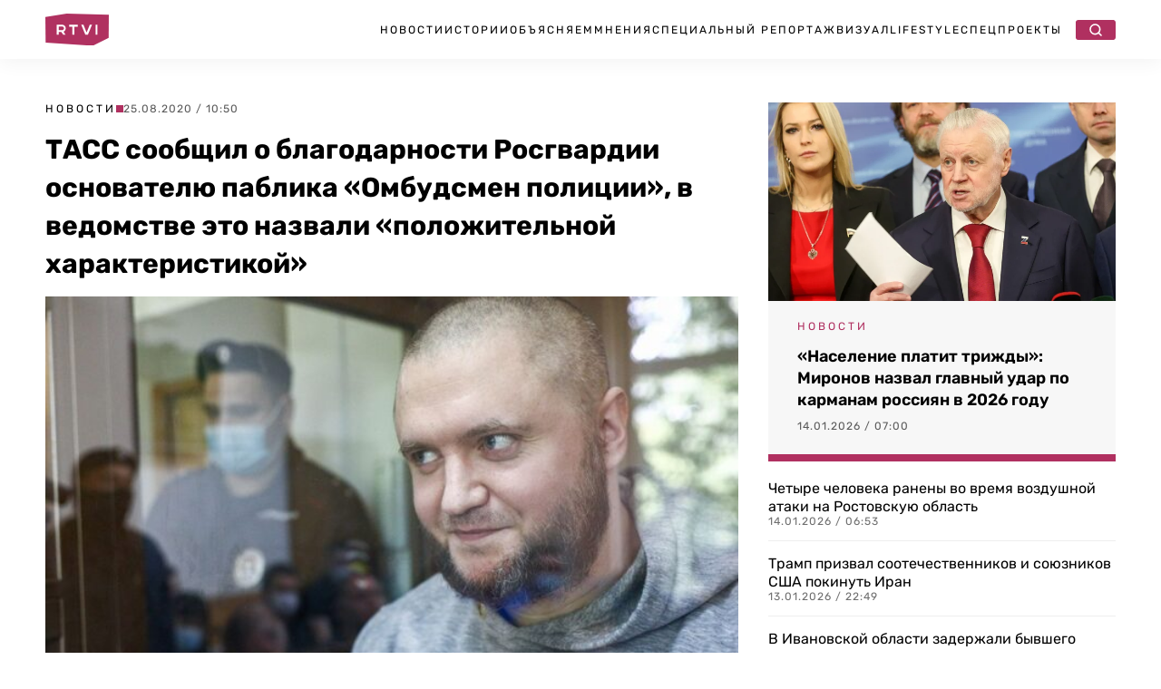

--- FILE ---
content_type: image/svg+xml
request_url: https://rtvi.com/wp-content/themes/rtvi/images/logo.svg
body_size: 622
content:
<?xml version="1.0" encoding="UTF-8"?><svg xmlns="http://www.w3.org/2000/svg" viewBox="0 0 353.3362 174.3499"><defs><style>.d{fill:#fff;}.e{fill:#b03160;}</style></defs><g id="a"/><g id="b"><g id="c"><g><polygon class="e" points="0 18.7692 118.709 0 353.3362 6.4841 352.3611 131.6199 264.072 174.3499 1.5573 156.6799 0 18.7692"/><g><polygon class="d" points="132.0978 71.0674 150.2597 71.0674 150.2597 114.3154 162.136 114.3154 162.136 71.0674 180.2979 71.0674 180.2979 59.9705 132.0978 59.9705 132.0978 71.0674"/><polygon class="d" points="279.7286 59.9705 279.7286 73.2001 279.7286 114.3154 289.7143 114.3154 289.7143 59.9705 279.7286 59.9705"/><path class="d" d="M113.4914,79.7949c0-10.9316-9.2755-19.8245-20.6762-19.8245h-29.1933v54.345h10.5571v-14.9891h14.3624l10.7893,14.9891h13.2106l-11.4677-16.2688,2.0851-1.1712c3.4076-1.9133,10.3327-7.4086,10.3327-17.0805Zm-21.1274,10.0419h-18.1776l-.0696-19.9036h18.2472c6.3776,0,11.1873,4.2399,11.1873,9.8616,0,5.6313-4.9139,10.0419-11.1873,10.0419Z"/><polygon class="d" points="229.6774 102.5609 211.8289 60.0344 199.5764 60.0344 222.3853 114.3794 224.7172 114.3794 234.6377 114.3794 236.9696 114.3794 259.7784 60.0344 247.526 60.0344 229.6774 102.5609"/></g></g></g></g></svg>